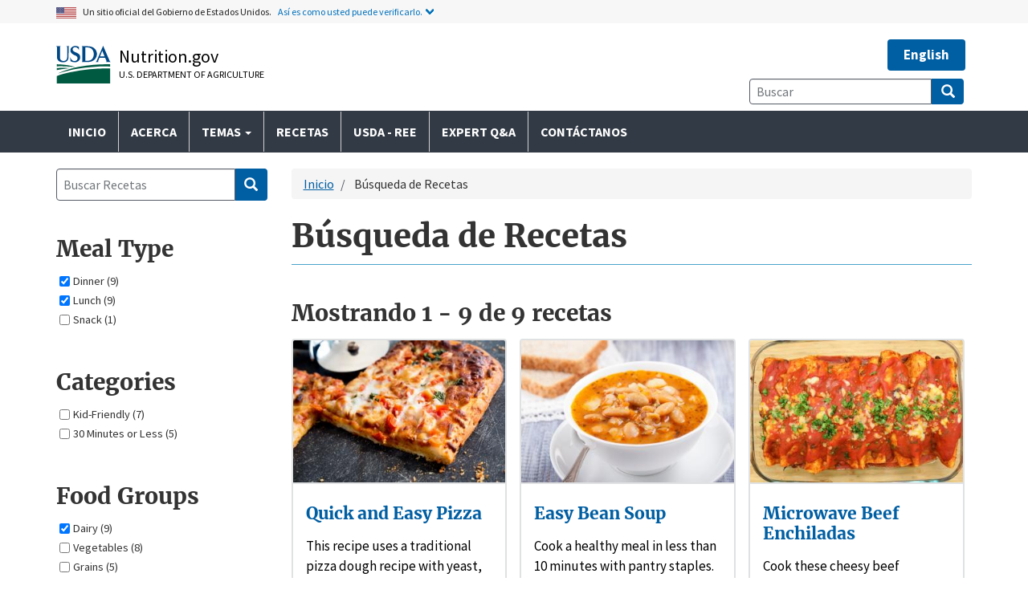

--- FILE ---
content_type: text/html; charset=UTF-8
request_url: https://www.nutrition.gov/es/recipes/search?f%5B0%5D=course%3ADinner&f%5B1%5D=course%3ALunch&f%5B2%5D=food_group%3ADairy&f%5B3%5D=season%3AWinter
body_size: 12686
content:
<!DOCTYPE html>
<html  lang="es" dir="ltr" prefix="content: http://purl.org/rss/1.0/modules/content/  dc: http://purl.org/dc/terms/  foaf: http://xmlns.com/foaf/0.1/  og: http://ogp.me/ns#  rdfs: http://www.w3.org/2000/01/rdf-schema#  schema: http://schema.org/  sioc: http://rdfs.org/sioc/ns#  sioct: http://rdfs.org/sioc/types#  skos: http://www.w3.org/2004/02/skos/core#  xsd: http://www.w3.org/2001/XMLSchema# ">
  <head>
    <meta charset="utf-8" />
<link rel="canonical" href="https://www.nutrition.gov/es/recipes/search" />
<meta name="Generator" content="Drupal 10 (https://www.drupal.org)" />
<meta name="MobileOptimized" content="width" />
<meta name="HandheldFriendly" content="true" />
<meta name="viewport" content="width=device-width, initial-scale=1.0" />
<link rel="icon" href="/themes/custom/bootstrap_nutrition/favicon.ico" type="image/vnd.microsoft.icon" />

    <title>Búsqueda de Recetas | Nutrition.gov</title>
    <link rel="apple-touch-icon-precomposed" href="/themes/custom/drupal-base-theme/images/favicons/favicon-57.png">
    <link rel="apple-touch-icon-precomposed" sizes="72x72" href="/themes/custom/drupal-base-theme/images/favicons/favicon-72.png">
    <link rel="apple-touch-icon-precomposed" sizes="114x114" href="/themes/custom/drupal-base-theme/images/favicons/favicon-114.png">
    <link rel="apple-touch-icon-precomposed" sizes="144x144" href="/themes/custom/drupal-base-theme/images/favicons/favicon-144.png">
    <link rel="stylesheet" media="all" href="/sites/default/files/css/css_tlb4PvNtxvg0ef6a9ENSHkx0dD8_Ha-FeEF-EM6dKVs.css?delta=0&amp;language=es&amp;theme=bootstrap_nutrition&amp;include=eJx9ilEOwjAMQy9UpUdCGfWqQNKiJlvH7RFofCHx8yw_-9oHchnbg5X4xkfCESrt_nVnTS6BKQUXVozI0iSSPz1geWFH2gXT84dkvWyKNLGsfVg-k6AwtKCCYFGn6LX-uRncuf7ub7wAUp1G0g" />
<link rel="stylesheet" media="all" href="/sites/default/files/css/css_0km05AGDeTSeoUzAqQ8jDbb6HUhIXIUHn7_uQK0sk3s.css?delta=1&amp;language=es&amp;theme=bootstrap_nutrition&amp;include=eJx9ilEOwjAMQy9UpUdCGfWqQNKiJlvH7RFofCHx8yw_-9oHchnbg5X4xkfCESrt_nVnTS6BKQUXVozI0iSSPz1geWFH2gXT84dkvWyKNLGsfVg-k6AwtKCCYFGn6LX-uRncuf7ub7wAUp1G0g" />

    <script type="application/json" data-drupal-selector="drupal-settings-json">{"path":{"baseUrl":"\/","pathPrefix":"es\/","currentPath":"recipes\/search","currentPathIsAdmin":false,"isFront":false,"currentLanguage":"es","currentQuery":{"f":["course:Dinner","course:Lunch","food_group:Dairy","season:Winter"]}},"pluralDelimiter":"\u0003","suppressDeprecationErrors":true,"gtag":{"tagId":"G-XNY615WEEL","consentMode":false,"otherIds":["G-ER98FFN75C"],"events":[],"additionalConfigInfo":[]},"ajaxPageState":{"libraries":"[base64]","theme":"bootstrap_nutrition","theme_token":null},"ajaxTrustedUrl":{"\/es\/recipes\/search":true,"https:\/\/search.usa.gov\/search":true},"data":{"extlink":{"extTarget":false,"extTargetAppendNewWindowLabel":"(opens in a new window)","extTargetNoOverride":false,"extNofollow":false,"extTitleNoOverride":false,"extNoreferrer":false,"extFollowNoOverride":false,"extClass":"ext","extLabel":"(link is external)","extImgClass":false,"extSubdomains":false,"extExclude":"","extInclude":"","extCssExclude":".social-link,.usa-button,.important-links,.site-branding__usda","extCssInclude":"","extCssExplicit":"","extAlert":false,"extAlertText":"You are leaving the Nutrition.gov website to go to an external one. We are not responsible for the content on external websites.","extHideIcons":false,"mailtoClass":"mailto","telClass":"","mailtoLabel":"(link sends email)","telLabel":"(link is a phone number)","extUseFontAwesome":false,"extIconPlacement":"append","extPreventOrphan":false,"extFaLinkClasses":"fa fa-external-link","extFaMailtoClasses":"fa fa-envelope-o","extAdditionalLinkClasses":"","extAdditionalMailtoClasses":"","extAdditionalTelClasses":"","extFaTelClasses":"fa fa-phone","whitelistedDomains":[],"extExcludeNoreferrer":""}},"bootstrap":{"forms_has_error_value_toggle":1,"popover_enabled":1,"popover_animation":1,"popover_auto_close":1,"popover_container":"body","popover_content":"","popover_delay":"0","popover_html":0,"popover_placement":"right","popover_selector":"","popover_title":"","popover_trigger":"click","tooltip_enabled":1,"tooltip_animation":1,"tooltip_container":"body","tooltip_delay":"0","tooltip_html":0,"tooltip_placement":"auto left","tooltip_selector":"","tooltip_trigger":"hover"},"facets":{"softLimit":{"recipe_categories":5},"softLimitSettings":{"recipe_categories":{"showLessLabel":"Show less","showMoreLabel":"Show more"}}},"sitewideAlert":{"refreshInterval":15000,"automaticRefresh":false},"user":{"uid":0,"permissionsHash":"792cf0126e111e4aeaa5acb3a9087b888dc8fff7901c292dcde43ba9946b0f73"}}</script>
<script src="/sites/default/files/js/js_dJcpMgTtgY69OexKb2FbW5lNXjooTcgE8EccOAM6r4U.js?scope=header&amp;delta=0&amp;language=es&amp;theme=bootstrap_nutrition&amp;include=[base64]"></script>
<script src="/modules/contrib/google_tag/js/gtag.js?t5ol2i"></script>
<script src="https://dap.digitalgov.gov/Universal-Federated-Analytics-Min.js?agency=USDA&amp;subagency=ARS-NAL" id="_fed_an_ua_tag" async></script>

  </head>
  <body class="path-recipes has-glyphicons">
    <a href="#main-content" class="visually-hidden focusable skip-link">
      Skip to main content
    </a>
    
      <div class="dialog-off-canvas-main-canvas" data-off-canvas-main-canvas>
    <div class="official-website-banner">
  <div class="container">
    
<div class="official-website-banner__message">
    <img src="/themes/custom/drupal-base-theme/images/amflag.jpg" alt="" aria-hidden="true">Un sitio oficial del Gobierno de Estados Unidos.
    <button class="official-website-banner__trigger">Así es como usted puede verificarlo.</button>
</div>
<div class="official-website-banner__content">
    <div class="content-region content-region__first col-sm-6">
    <svg width="40px" height="40px" class="banner-svg" id="dot_gov_icon" data-name="dot gov icon" xmlns="http://www.w3.org/2000/svg" viewBox="0 0 54 54">
        <defs>
            <style>
                .icon-dot-gov-1 {
                    fill: #007faa;
                }

                .icon-dot-gov-2 {
                    fill: none;
                    stroke: #046b99 !important;
                    stroke-miterlimit: 10;
                }
            </style>
        </defs>
        <title>dot gov icon</title>
        <path class="icon-dot-gov-1"
            d="M36.5,20.91v1.36H35.15a0.71,0.71,0,0,1-.73.68H18.23a0.71,0.71,0,0,1-.73-0.68H16.14V20.91l10.18-4.07Zm0,13.57v1.36H16.14V34.48a0.71,0.71,0,0,1,.73-0.68h18.9A0.71,0.71,0,0,1,36.5,34.48ZM21.57,23.62v8.14h1.36V23.62h2.71v8.14H27V23.62h2.71v8.14h1.36V23.62h2.71v8.14h0.63a0.71,0.71,0,0,1,.73.68v0.68H17.5V32.45a0.71,0.71,0,0,1,.73-0.68h0.63V23.62h2.71Z" />
        <circle class="icon-dot-gov-2" cx="27" cy="27.12" r="26" />
    </svg>
    
    <p>
        <strong>Official websites use .gov</strong>
        <br>
        A <strong>.gov</strong> website belongs to an official government organization in the United States.    </p>
    </div>
    <div class="content-region content-region__second col-sm-6">
    <svg width="40px" height="40px" class="banner-svg" id="https_icon" data-name="https icon" xmlns="http://www.w3.org/2000/svg" viewBox="0 0 54 54">
        <defs>
            <style>
                .icon-https-1 {
                    fill: #549500;
                }

                .icon-https-2 {
                    fill: none;
                    stroke: #458600;
                    stroke-miterlimit: 10;
                }
            </style>
        </defs>
        <title>https icon</title>
        <path class="icon-https-1"
            d="M34.72,34.84a1.29,1.29,0,0,1-1.29,1.29H20.57a1.29,1.29,0,0,1-1.29-1.29V27.12a1.29,1.29,0,0,1,1.29-1.29H21V23.26a6,6,0,0,1,12,0v2.57h0.43a1.29,1.29,0,0,1,1.29,1.29v7.72Zm-4.29-9V23.26a3.43,3.43,0,0,0-6.86,0v2.57h6.86Z" />
        <circle class="icon-https-2" cx="27" cy="27.12" r="26" />
    </svg>

    <p>
        <strong>Secure .gov websites use HTTPS</strong>
        <br>
        A <strong>lock</strong> ( <span class="icon-lock"><svg xmlns="http://www.w3.org/2000/svg" width="52" height="64" viewBox="0 0 52 64" class="usa-banner__lock-image" role="img" aria-hidden="true"><path fill="#000000" fill-rule="evenodd" d="M26 0c10.493 0 19 8.507 19 19v9h3a4 4 0 0 1 4 4v28a4 4 0 0 1-4 4H4a4 4 0 0 1-4-4V32a4 4 0 0 1 4-4h3v-9C7 8.507 15.507 0 26 0zm0 8c-5.979 0-10.843 4.77-10.996 10.712L15 19v9h22v-9c0-6.075-4.925-11-11-11z"/></svg></span> ) or <strong>https://</strong> means you&apos;ve safely connected to the .gov website. Share sensitive information only on official, secure websites.    </p>
    </div>
</div>
  </div>
</div>

  <header>
    <div class="container">
      <div class="row">
                  
<div class="col-md-6 site-branding clearfix">
    <svg xmlns="http://www.w3.org/2000/svg" width="68px" viewBox="0 0 147.04 100.58" class="site-branding__usda-logo">
      <defs>
          <style>.usda-logo-1{fill:#004785;}.usda-logo-2{fill:#005941;}</style>
      </defs>
      <g id="Layer_2" data-name="Layer 2">
          <g id="Layer_1-2" data-name="Layer 1">
          <path class="usda-logo-1" d="M33.36,4.09l-.19,25.36c0,10.54-6.26,14.63-14.69,14.63C11.22,44.08,2,40.86,2,29.88V4.09A3.16,3.16,0,0,0,0,1.3H11.9A3.11,3.11,0,0,0,10,4.09v26c0,4.34,1.49,10.48,9.55,10.48,7.38,0,10-4.84,10-11L29.45,4.09A3,3,0,0,0,27.78,1.3H35A3,3,0,0,0,33.36,4.09Z"/>
          <path class="usda-logo-1" d="M50.15,44.08a26.37,26.37,0,0,1-11.9-3l-.31-10.48c1.18,4.4,4.9,10.23,11.35,10.23,6.13,0,8-4.4,8-7.44,0-6-5.39-6.76-11-9.8s-8.19-6.51-8.19-11.22C38.06,4,45.94.62,51.58.62a19.92,19.92,0,0,1,9.36,2.29l.31,9.18c-.87-3.29-4.4-8.25-10.35-8.25-4.72,0-6.58,3.29-6.58,6,0,3.78,2.67,5.2,8.5,7.87S64.6,22.44,64.6,31.06C64.6,38.81,57.78,44.08,50.15,44.08Z"/>
          <path class="usda-logo-1" d="M84.62,43.46H68.69a3.08,3.08,0,0,0,1.61-2.79V4.09A3,3,0,0,0,68.69,1.3H85.18c20.4,0,24.49,14.45,24.49,20.46C109.67,32.55,101.36,43.46,84.62,43.46ZM83.88,4.4c-1.49,0-4.78,0-5.71.13V40.24h5c14,0,17.92-9.43,17.92-18.48C101.05,14.32,96.71,4.4,83.88,4.4Z"/>
          <path class="usda-logo-1" d="M133.77,43.46c1.62-.87,1.93-1.73,1.49-3-.18-.62-1.8-4.4-3.53-8.61H116.54a89.58,89.58,0,0,0-3.47,8.55c-.56,1.49-.25,2.36,1.42,3.1h-8.55a7.38,7.38,0,0,0,2.91-3C110,38.07,126.33,0,126.33,0s16.5,38.07,17.61,40.42a5.45,5.45,0,0,0,3.1,3ZM124,13.39s-4.22,10.54-6.2,15.19H130.3C127.39,21.7,124,13.39,124,13.39Z"/>
          <path class="usda-logo-2" d="M145.18,49.42S55,47.18,1.52,75.65c0,0,56.63-22.39,143.66-20.15Z"/>
          <path class="usda-logo-2" d="M1.52,49.42s30.4.32,49.27,7.36c0,0-38.71-3.2-49.27-1.6Z"/>
          <path class="usda-logo-2" d="M1.52,59.34s21.76-1,34.88.32c0,0-31.68,3.84-34.88,5.44Z"/>
          <path class="usda-logo-2" d="M130.23,60.32h-.47C103.53,60.83,48.51,64,1.54,80.59v20l143.66,0V60.32S139.62,60.15,130.23,60.32Z"/>
          </g>
      </g>
    </svg>
    <div class="site-branding__text">
                <div class="site-branding__site-name"><a href="/es" title="Inicio" rel="home">Nutrition.gov</a></div>
                <div class="site-branding__usda"><a href="https://www.usda.gov">U.S. Department of Agriculture</a></div>
    </div>
</div>
        
                              <div class="col-md-6">
                <div class="region region-header">
    <section class="language-switcher-language-url block block-language block-language-blocklanguage-interface clearfix" id="block-bootstrap-nutrition-languageswitcher" role="navigation">
  
    

      <ul class="links"><li data-drupal-link-query="{&quot;f&quot;:[&quot;course:Dinner&quot;,&quot;course:Lunch&quot;,&quot;food_group:Dairy&quot;,&quot;season:Winter&quot;]}" data-drupal-link-system-path="recipes/search" class="_ is-active" aria-current="page"><a href="/recipes/search?f%5B0%5D=course%3ADinner&amp;f%5B1%5D=course%3ALunch&amp;f%5B2%5D=food_group%3ADairy&amp;f%5B3%5D=season%3AWinter" class="language-link usa-button" hreflang="en" data-drupal-link-query="{&quot;f&quot;:[&quot;course:Dinner&quot;,&quot;course:Lunch&quot;,&quot;food_group:Dairy&quot;,&quot;season:Winter&quot;]}" data-drupal-link-system-path="recipes/search">English</a></li></ul>
  </section>

<section id="block-webform" class="block block-webform block-webform-block clearfix">
  
    

      <form class="webform-submission-form webform-submission-add-form webform-submission-usasearch-form webform-submission-usasearch-add-form nal-search-form js-webform-details-toggle webform-details-toggle" data-drupal-selector="webform-submission-usasearch-add-form" action="https://search.usa.gov/search" method="get" id="webform-submission-usasearch-add-form" accept-charset="UTF-8">
  
  <div class="form-item js-form-item form-type-textfield js-form-type-textfield form-item-query js-form-item-query form-no-label form-group">
      
  <label for="edit-query" class="control-label sr-only">Términos de Búsqueda</label>
  
  
  <input data-drupal-selector="edit-query" class="form-text form-control" type="text" id="edit-query" name="query" size="40" maxlength="255" placeholder="Buscar" />

  
  
  </div>
<input data-drupal-selector="edit-affiliate" type="hidden" name="affiliate" value="nutrition.gov" /><div data-drupal-selector="edit-actions" class="form-actions webform-actions form-group js-form-wrapper form-wrapper" id="edit-actions--TqJdX7eFCLU"><button class="webform-button--submit button button--primary js-form-submit form-submit btn-primary btn icon-before" data-drupal-selector="edit-actions-submit" type="submit" id="edit-actions-submit" name="op" value="Buscar"><span class="icon glyphicon glyphicon-search" aria-hidden="true"></span><span class="button-text">Buscar</span></button>
</div>


  
</form>

  </section>


  </div>

            </div>
                        </div>
    </div>

                              <div class="navbar navbar-default" id="navbar">
          <div class="container">
            <div class="navbar-header">
              
                                            <button type="button" class="navbar-toggle" data-toggle="collapse" data-target="#navbar-collapse">menu
                </button>
                          </div>

                                      <div id="navbar-collapse" class="navbar-collapse collapse">
                  <div class="region region-navigation-collapsible">
    <nav aria-labelledby="block-mainmenu-menu" id="block-mainmenu">
            <h2 class="sr-only" id="block-mainmenu-menu">Main menu</h2>

      
      <ul class="menu menu--main nav navbar-nav">
    <li class="first"><a href="/" data-drupal-link-system-path="&lt;front&gt;">Inicio</a></li><li><a href="/about-us" data-drupal-link-system-path="node/2945">Acerca</a></li><li class="expanded dropdown"><button class="navbar-text dropdown-toggle" data-toggle="dropdown" aria-haspopup="menu" aria-expanded="false">Temas <span class="caret"></span></button><ul class="dropdown-menu"><li class="first"><a href="/topics/ascend-better-health" data-drupal-link-system-path="node/3927">ASCEND</a></li><li class="expanded dropdown"><a href="/topics/basic-nutrition" data-drupal-link-system-path="node/3183">Nutrición básica</a><ul class="dropdown-menu"><li class="first"><a href="/topics/basic-nutrition/eating-exercise-and-sports" data-drupal-link-system-path="node/3192">Comer Para Hacer Ejercicio y Deporte</a></li><li><a href="/topics/basic-nutrition/eating-vegetarian" data-drupal-link-system-path="node/3195">Consumir Comida Vegetariana</a></li><li><a href="/topics/basic-nutrition/healthy-eating" data-drupal-link-system-path="node/3178">Comida saludable</a></li><li class="expanded dropdown"><a href="/topics/basic-nutrition/online-tools" data-drupal-link-system-path="node/3222">Herramientas en línea</a><ul class="dropdown-menu"><li class="first last"><a href="/topics/basic-nutrition/online-tools/food-and-nutrition-apps-and-blogs" data-drupal-link-system-path="node/3181">Aplicaciones y blogs sobre alimentos y nutrición</a></li></ul></li><li><a href="/topics/basic-nutrition/printable-materials-and-handouts" data-drupal-link-system-path="node/3228">Folletos y listas de materiales para imprimir</a></li><li class="last"><a href="/topics/basic-nutrition/water-hydration-and-health" data-drupal-link-system-path="node/3436">Water, Hydration, and Health</a></li></ul></li><li class="expanded dropdown"><a href="/topics/diet-and-health-conditions" data-drupal-link-system-path="node/3198">Dieta y condiciones de salud</a><ul class="dropdown-menu"><li class="first"><a href="/topics/diet-and-health-conditions/dementia-and-alzheimers" data-drupal-link-system-path="node/3734">Dementia and Alzheimer&#039;s</a></li><li><a href="/topics/diet-and-health-conditions/aidshiv" data-drupal-link-system-path="node/3176">VIH/SIDA</a></li><li><a href="/topics/diet-and-health-conditions/cancer" data-drupal-link-system-path="node/3187">Cáncer</a></li><li><a href="/topics/diet-and-health-conditions/diabetes" data-drupal-link-system-path="node/3197">Diabetes</a></li><li><a href="/topics/diet-and-health-conditions/digestive-disorders" data-drupal-link-system-path="node/3201">Trastornos digestivos</a></li><li><a href="/topics/diet-and-health-conditions/eating-disorders" data-drupal-link-system-path="node/3202">Trastornos alimentarios</a></li><li><a href="/topics/diet-and-health-conditions/food-allergies-and-intolerances" data-drupal-link-system-path="node/3177">Alergias e intolerancias alimentarias</a></li><li><a href="/topics/diet-and-health-conditions/heart-health" data-drupal-link-system-path="node/3220">Salud del corazón</a></li><li><a href="/topics/diet-and-health-conditions/high-blood-pressure" data-drupal-link-system-path="node/3223">Presión arterial alta (hipertensión)</a></li><li><a href="/topics/diet-and-health-conditions/kidney-disease" data-drupal-link-system-path="node/3206">Enfermedad del riñón</a></li><li><a href="/topics/diet-and-health-conditions/osteoporosis" data-drupal-link-system-path="node/3233">Osteoporosis</a></li><li class="last"><a href="/topics/diet-and-health-conditions/overweight-and-obesity" data-drupal-link-system-path="node/3234">Sobrepeso y obesidad</a></li></ul></li><li class="expanded dropdown"><a href="/topics/dietary-supplements" data-drupal-link-system-path="node/3199">Suplementos alimentarios</a><ul class="dropdown-menu"><li class="first"><a href="/topics/dietary-supplements/dietary-supplements-athletes" data-drupal-link-system-path="node/3200">Suplementos alimentarios para atletas</a></li><li><a href="/topics/dietary-supplements/herbal-supplements" data-drupal-link-system-path="node/3221">Suplementos de hierbas</a></li><li><a href="/topics/dietary-supplements/safety-and-health-claims" data-drupal-link-system-path="node/3239">Reivindicaciones de seguridad y salud</a></li><li class="last"><a href="/topics/dietary-supplements/vitamin-and-mineral-supplements" data-drupal-link-system-path="node/3241">Vitaminas y suplementos minerales</a></li></ul></li><li class="expanded dropdown"><a href="/topics/exercise-and-fitness" data-drupal-link-system-path="node/3746">Ejercicio y aptitud física</a><ul class="dropdown-menu"><li class="first"><a href="/topics/exercise-and-fitness/exercise-examples-and-videos" data-drupal-link-system-path="node/3276">Exercise Examples and Videos</a></li><li class="last"><a href="/topics/exercise-and-fitness/tools-getting-and-staying-active" data-drupal-link-system-path="node/3281">Tools for Getting and Staying Active</a></li></ul></li><li class="expanded dropdown"><a href="/topics/food-safety" data-drupal-link-system-path="node/3447">Salubridad Alimentaria</a><ul class="dropdown-menu"><li class="first"><a href="/topics/food-safety/food-poisoning" data-drupal-link-system-path="node/3450">Food Poisoning</a></li><li><a href="/topics/food-safety/food-safety-go" data-drupal-link-system-path="node/3449">Food Safety On the Go</a></li><li><a href="/topics/food-safety/safe-food-preparation" data-drupal-link-system-path="node/3451">Safe Food Preparation</a></li><li class="last"><a href="/topics/food-safety/safe-food-storage" data-drupal-link-system-path="node/3180">Almacenamiento y conservación de alimentos</a></li></ul></li><li class="expanded dropdown"><a href="/topics/food-security-and-access" data-drupal-link-system-path="node/3864">Food Security and Access</a><ul class="dropdown-menu"><li class="first"><a href="/topics/food-security-and-access/food-assistance-programs" data-drupal-link-system-path="node/3213">Programas de asistencia de alimentos</a></li><li class="last"><a href="/topics/food-security-and-access/nutrition-budget" data-drupal-link-system-path="node/3873">Nutrition on a Budget</a></li></ul></li><li class="expanded dropdown"><a href="/topics/healthy-living-and-weight" data-drupal-link-system-path="node/3219">Vida y peso saludables</a><ul class="dropdown-menu"><li class="first"><a href="/topics/healthy-living-and-weight/body-image" data-drupal-link-system-path="node/3185">Imagen corporal</a></li><li class="expanded dropdown"><a href="/topics/healthy-living-and-weight/strategies-success" data-drupal-link-system-path="node/3207">Estrategias para el Éxito</a><ul class="dropdown-menu"><li class="first last"><a href="/topics/healthy-living-and-weight/strategies-success/interested-losing-weight" data-drupal-link-system-path="node/3226">¿Tienes interés en perder peso?</a></li></ul></li><li><a href="/topics/healthy-living-and-weight/weight-management-youth" data-drupal-link-system-path="node/3218">Gestión del peso para los jóvenes</a></li><li class="last"><a href="/topics/healthy-living-and-weight/what-you-should-know-about-popular-diets" data-drupal-link-system-path="node/3237">Lo que deberías saber acerca de las dietas populares</a></li></ul></li><li class="expanded dropdown"><a href="/topics/nutrition-life-stage" data-drupal-link-system-path="node/3182">Nutrición por grupo de edad</a><ul class="dropdown-menu"><li class="first"><a href="/topics/nutrition-life-stage/infants" data-drupal-link-system-path="node/3184">Bebés</a></li><li><a href="/topics/nutrition-life-stage/toddlers" data-drupal-link-system-path="node/3231">Niños pequeños</a></li><li class="expanded dropdown"><a href="/topics/nutrition-life-stage/children" data-drupal-link-system-path="node/3244">Niños</a><ul class="dropdown-menu"><li class="first"><a href="/topics/nutrition-life-stage/children/food-and-nutrition" data-drupal-link-system-path="node/3179">Alimentación y nutrición</a></li><li><a href="/topics/nutrition-life-stage/children/kids-corner" data-drupal-link-system-path="node/3203">Rincón de los niños</a></li><li class="last"><a href="/topics/nutrition-life-stage/children/kids-kitchen" data-drupal-link-system-path="node/3227">Niños en la cocina</a></li></ul></li><li class="expanded dropdown"><a href="/topics/nutrition-life-stage/teens" data-drupal-link-system-path="node/3174">Adolescentes</a><ul class="dropdown-menu"><li class="first"><a href="/topics/nutrition-age/teens/tweens-and-teens" data-drupal-link-system-path="node/3217">Para preadolescentes y adolescentes</a></li><li class="last"><a href="/topics/nutrition-life-stage/teens/parents-caregivers-and-teachers" data-drupal-link-system-path="node/3216">Para padres, cuidadores y profesores</a></li></ul></li><li class="expanded dropdown"><a href="/topics/nutrition-life-stage/adults" data-drupal-link-system-path="node/3424">Adultos</a><ul class="dropdown-menu"><li class="first"><a href="/topics/nutrition-life-stage/adults/men" data-drupal-link-system-path="node/3224">Hombres</a></li><li class="last"><a href="/topics/nutrition-life-stage/adults/women" data-drupal-link-system-path="node/3229">Mujeres</a></li></ul></li><li><a href="/topics/nutrition-life-stage/older-adults" data-drupal-link-system-path="node/3175">Adultos Mayores</a></li><li><a href="/topics/nutrition-life-stage/pregnancy" data-drupal-link-system-path="node/3204">Embarazo</a></li><li class="last"><a href="/topics/nutrition-life-stage/breastfeeding" data-drupal-link-system-path="node/3186">Lactancia materna</a></li></ul></li><li class="expanded dropdown"><a href="/topics/shopping-cooking-and-meal-planning" data-drupal-link-system-path="node/3194">Comprando, cocinando y planeando las comidas</a><ul class="dropdown-menu"><li class="first"><a href="/topics/shopping-cooking-and-meal-planning/emergency-food-supplies" data-drupal-link-system-path="node/3205">Suministro de alimentos durante emergencias</a></li><li><a href="/topics/shopping-cooking-and-meal-planning/farmers-markets" data-drupal-link-system-path="node/3209">Mercado de agricultores</a></li><li><a href="/topics/shopping-cooking-and-meal-planning/food-labels" data-drupal-link-system-path="node/3208">Etiquetas de información nutricional</a></li><li><a href="/topics/shopping-cooking-and-meal-planning/food-shopping-and-meal-planning" data-drupal-link-system-path="node/3193">Compra de alimentos y planificación de las comidas</a></li><li><a href="/topics/shopping-cooking-and-meal-planning/meal-prep-and-cooking-tips" data-drupal-link-system-path="node/3215">Consejos para preparar y cocinar comidas</a></li><li><a href="/topics/shopping-cooking-and-meal-planning/recipe-collection" data-drupal-link-system-path="node/3238">Compilación de recetas</a></li><li class="last"><a href="/topics/shopping-cooking-and-meal-planning/sustainable-eating" data-drupal-link-system-path="node/3751">Sustainable Eating</a></li></ul></li><li class="expanded dropdown"><a href="/topics/whats-food" data-drupal-link-system-path="node/3196">¿Que hay en los alimentos?</a><ul class="dropdown-menu"><li class="first"><a href="/topics/whats-food/carbohydrates" data-drupal-link-system-path="node/3188">Carbohidratos</a></li><li><a href="/topics/whats-food/fats" data-drupal-link-system-path="node/3210">Grasas</a></li><li><a href="/topics/whats-food/fiber" data-drupal-link-system-path="node/3211">Fibra</a></li><li><a href="/topics/whats-food/food-additives-and-compounds" data-drupal-link-system-path="node/3173">Aditivos alimenticios</a></li><li><a href="/topics/whats-food/phytonutrients" data-drupal-link-system-path="node/3212">Fitonutrientes</a></li><li><a href="/topics/whats-food/proteins" data-drupal-link-system-path="node/3236">Proteínas</a></li><li><a href="/topics/whats-food/salt-and-sodium" data-drupal-link-system-path="node/3240">Sal y sodio</a></li><li class="last"><a href="/topics/whats-food/vitamins-and-minerals" data-drupal-link-system-path="node/3242">Vitaminas y minerales</a></li></ul></li><li class="last"><a href="/topics" data-drupal-link-system-path="node/2941">All Topics</a></li></ul></li><li><a href="/recipes" data-drupal-link-system-path="node/3423">Recetas</a></li><li><a href="/usda-ree" data-drupal-link-system-path="node/3132">USDA - REE</a></li><li><a href="/expert-q-a" data-drupal-link-system-path="node/3750">Expert Q&amp;A</a></li><li class="last"><a href="/contact-us" data-drupal-link-system-path="node/3007">Contáctanos</a></li>    </ul>
  

  </nav>

  </div>

              </div>
                      </div>
        </div>
            </header>

  <div class="main-container container js-quickedit-main-content">
    <div class="row">

                  <section class="col-sm-9 col-sm-push-3">

                                      <div class="highlighted">  <div class="region region-highlighted">
    <section id="block-sitewidealert" class="block block-sitewide-alert-block clearfix">
  
    

      <div data-sitewide-alert></div>
  </section>


  </div>
</div>
                  
                                      
                  
                          <main id="main-content">
              <div class="region region-content">
    <div data-drupal-messages-fallback class="hidden"></div>    <ol class="breadcrumb">
          <li >
                  <a href="/es">Inicio</a>
              </li>
          <li >
                  Búsqueda de Recetas
              </li>
      </ol>

    <h1 class="page-header">Búsqueda de Recetas</h1>

  <div class="views-element-container form-group"><div class="view view-recipe-search view-id-recipe_search view-display-id-search_page js-view-dom-id-da640289526e4e455f36af571dcf2fd6870bee8d74d16b899d2a1895152c45ee">
  
    
      <div class="view-header">
      <h2>Mostrando 1 - 9 de 9 recetas</h2>
    </div>
      
      <div class="view-content">
      <div>
  
  <ul class="usa-card-group">

          <li class="usa-card"><div lang="en" about="/recipes/quick-and-easy-pizza" class="recipe is-promoted card usa-card__container clearfix">
  <div class="usa-card__header">
    
    <h3 class="usa-card__heading">
      <a href="/recipes/quick-and-easy-pizza" rel="bookmark">
<span>Quick and Easy Pizza</span>
</a>
    </h3>
    
  </div>  
  <div class="usa-card__media">
    <div class="usa-card__img">
      
            <div class="field field--name-recipe-image field--type-image field--label-hidden field--item">  <img loading="lazy" src="/sites/default/files/styles/card/public/recipe_images/Pizza.jpeg?h=4554af28&amp;itok=i7vF9q_n" width="330" height="220" alt="" typeof="foaf:Image" class="img-responsive" />


</div>
      
    </div>
  </div>
  <div class="usa-card__body">
    
            <div class="field field--name-recipe-description field--type-text-with-summary field--label-hidden field--item"><p><span>This recipe uses a traditional pizza dough recipe with yeast, but only needs 15 minutes for the dough to rise. Once you try this fresh, homemade pizza, you might never go back to frozen or delivery!</span></p>
</div>
      
  <div class="field field--name-recipe-category field--type-entity-reference field--label-above">
    <span class="field--label">Category:</span>
          <span class="field--items">
              <span class="field--item">Kid-Friendly</span>              </span>
      </div>

  <div class="field field--name-recipe-food-group field--type-list-string field--label-above">
    <span class="field--label">Food group:</span>
          <span class="field--items">
              <span class="field--item">Vegetables</span>,           <span class="field--item">Dairy</span>,           <span class="field--item">Grains</span>              </span>
      </div>

  </div>
</div>
</li>
          <li class="usa-card"><div lang="en" about="/recipes/easy-bean-soup" class="recipe is-promoted card usa-card__container clearfix">
  <div class="usa-card__header">
    
    <h3 class="usa-card__heading">
      <a href="/recipes/easy-bean-soup" rel="bookmark">
<span>Easy Bean Soup</span>
</a>
    </h3>
    
  </div>  
  <div class="usa-card__media">
    <div class="usa-card__img">
      
            <div class="field field--name-recipe-image field--type-image field--label-hidden field--item">  <img loading="lazy" src="/sites/default/files/styles/card/public/recipe_images/Bean%20Soup.jpeg?h=707d5502&amp;itok=bnnaZHj8" width="330" height="220" alt="" typeof="foaf:Image" class="img-responsive" />


</div>
      
    </div>
  </div>
  <div class="usa-card__body">
    
            <div class="field field--name-recipe-description field--type-text-with-summary field--label-hidden field--item"><p>Cook a healthy meal in less than 10 minutes with pantry staples.&nbsp;</p>
</div>
      
  <div class="field field--name-recipe-category field--type-entity-reference field--label-above">
    <span class="field--label">Category:</span>
          <span class="field--items">
              <span class="field--item">30 Minutes or Less</span>,           <span class="field--item">Kid-Friendly</span>              </span>
      </div>

  <div class="field field--name-recipe-food-group field--type-list-string field--label-above">
    <span class="field--label">Food group:</span>
          <span class="field--items">
              <span class="field--item">Vegetables</span>,           <span class="field--item">Protein</span>,           <span class="field--item">Dairy</span>              </span>
      </div>

  <div class="field field--name-recipe-cuisine field--type-entity-reference field--label-above">
    <span class="field--label">Cuisine:</span>
          <span class="field--items">
              <span class="field--item">Vegetarian</span>              </span>
      </div>

  </div>
</div>
</li>
          <li class="usa-card"><div lang="en" about="/recipes/microwave-beef-enchiladas" class="recipe is-promoted card usa-card__container clearfix">
  <div class="usa-card__header">
    
    <h3 class="usa-card__heading">
      <a href="/recipes/microwave-beef-enchiladas" rel="bookmark">
<span>Microwave Beef Enchiladas</span>
</a>
    </h3>
    
  </div>  
  <div class="usa-card__media">
    <div class="usa-card__img">
      
            <div class="field field--name-recipe-image field--type-image field--label-hidden field--item">  <img loading="lazy" src="/sites/default/files/styles/card/public/recipe_images/Enchiladas.jpeg?h=bac0e8dd&amp;itok=EoD6BW-K" width="330" height="220" alt="" typeof="foaf:Image" class="img-responsive" />


</div>
      
    </div>
  </div>
  <div class="usa-card__body">
    
            <div class="field field--name-recipe-description field--type-text-with-summary field--label-hidden field--item"><p>Cook these cheesy beef enchiladas entirely in your microwave in less than 30 minutes.&nbsp;</p>
</div>
      
  <div class="field field--name-recipe-category field--type-entity-reference field--label-above">
    <span class="field--label">Category:</span>
          <span class="field--items">
              <span class="field--item">30 Minutes or Less</span>,           <span class="field--item">Kid-Friendly</span>              </span>
      </div>

  <div class="field field--name-recipe-food-group field--type-list-string field--label-above">
    <span class="field--label">Food group:</span>
          <span class="field--items">
              <span class="field--item">Protein</span>,           <span class="field--item">Dairy</span>,           <span class="field--item">Grains</span>              </span>
      </div>

  </div>
</div>
</li>
          <li class="usa-card"><div lang="en" about="/recipes/leftovers-broccoli-potato-soup" class="recipe is-promoted card usa-card__container clearfix">
  <div class="usa-card__header">
    
    <h3 class="usa-card__heading">
      <a href="/recipes/leftovers-broccoli-potato-soup" rel="bookmark">
<span>&#039;Leftovers&#039; Broccoli Potato Soup</span>
</a>
    </h3>
    
  </div>  
  <div class="usa-card__media">
    <div class="usa-card__img">
      
            <div class="field field--name-recipe-image field--type-image field--label-hidden field--item">  <img loading="lazy" src="/sites/default/files/styles/card/public/recipe_images/Broccoli%20Soup.jpeg?h=f2fcf546&amp;itok=tTrJVWee" width="330" height="220" alt="" typeof="foaf:Image" class="img-responsive" />


</div>
      
    </div>
  </div>
  <div class="usa-card__body">
    
            <div class="field field--name-recipe-description field--type-text-with-summary field--label-hidden field--item"><p><span>A tasty and made-from-scratch soup that comes together quickly with the help of leftover mashed potatoes.&nbsp;</span></p>
</div>
      
  <div class="field field--name-recipe-category field--type-entity-reference field--label-above">
    <span class="field--label">Category:</span>
          <span class="field--items">
              <span class="field--item">30 Minutes or Less</span>,           <span class="field--item">Kid-Friendly</span>              </span>
      </div>

  <div class="field field--name-recipe-food-group field--type-list-string field--label-above">
    <span class="field--label">Food group:</span>
          <span class="field--items">
              <span class="field--item">Vegetables</span>,           <span class="field--item">Dairy</span>              </span>
      </div>

  <div class="field field--name-recipe-cuisine field--type-entity-reference field--label-above">
    <span class="field--label">Cuisine:</span>
          <span class="field--items">
              <span class="field--item">Vegetarian</span>              </span>
      </div>

  </div>
</div>
</li>
          <li class="usa-card"><div lang="en" about="/recipes/grilled-mushroom-burger-white-bean-puree" class="recipe is-promoted card usa-card__container clearfix">
  <div class="usa-card__header">
    
    <h3 class="usa-card__heading">
      <a href="/recipes/grilled-mushroom-burger-white-bean-puree" rel="bookmark">
<span>Grilled Mushroom Burger with White-Bean Puree</span>
</a>
    </h3>
    
  </div>  
  <div class="usa-card__media">
    <div class="usa-card__img">
      
            <div class="field field--name-recipe-image field--type-image field--label-hidden field--item">  <img loading="lazy" src="/sites/default/files/styles/card/public/recipe_images/Mushroom%20Burger%20Final.png?h=3853b76c&amp;itok=oIiAfXjw" width="330" height="220" alt="" typeof="foaf:Image" class="img-responsive" />


</div>
      
    </div>
  </div>
  <div class="usa-card__body">
    
            <div class="field field--name-recipe-description field--type-text-with-summary field--label-hidden field--item"><p>The whole family will enjoy these home-made mushroom burgers any night of the week.&nbsp;</p>
</div>
      
  <div class="field field--name-recipe-food-group field--type-list-string field--label-above">
    <span class="field--label">Food group:</span>
          <span class="field--items">
              <span class="field--item">Vegetables</span>,           <span class="field--item">Protein</span>,           <span class="field--item">Dairy</span>,           <span class="field--item">Grains</span>              </span>
      </div>

  </div>
</div>
</li>
          <li class="usa-card"><div lang="en" about="/recipes/empanadas-verdes" class="recipe is-promoted card usa-card__container clearfix">
  <div class="usa-card__header">
    
    <h3 class="usa-card__heading">
      <a href="/recipes/empanadas-verdes" rel="bookmark">
<span>Empanadas Verdes</span>
</a>
    </h3>
    
  </div>  
  <div class="usa-card__media">
    <div class="usa-card__img">
      
            <div class="field field--name-recipe-image field--type-image field--label-hidden field--item">  <img loading="lazy" src="/sites/default/files/styles/card/public/recipe_images/Empanada.jpeg?h=7411a672&amp;itok=VugRsvtz" width="330" height="220" alt="" typeof="foaf:Image" class="img-responsive" />


</div>
      
    </div>
  </div>
  <div class="usa-card__body">
    
            <div class="field field--name-recipe-description field--type-text-with-summary field--label-hidden field--item"><p>Tiny pies filled with mashed plantains and cheese.</p>
</div>
      
  <div class="field field--name-recipe-food-group field--type-list-string field--label-above">
    <span class="field--label">Food group:</span>
          <span class="field--items">
              <span class="field--item">Vegetables</span>,           <span class="field--item">Dairy</span>,           <span class="field--item">Grains</span>              </span>
      </div>

  </div>
</div>
</li>
          <li class="usa-card"><div lang="en" about="/recipes/parmesan-peas" class="recipe is-promoted card usa-card__container clearfix">
  <div class="usa-card__header">
    
    <h3 class="usa-card__heading">
      <a href="/recipes/parmesan-peas" rel="bookmark">
<span>Parmesan Peas</span>
</a>
    </h3>
    
  </div>  
  <div class="usa-card__media">
    <div class="usa-card__img">
      
            <div class="field field--name-recipe-image field--type-image field--label-hidden field--item">  <img loading="lazy" src="/sites/default/files/styles/card/public/recipe_images/Green%20Peas%20Final.jpeg?h=a1e8563a&amp;itok=FS80K7Qt" width="330" height="220" alt="" typeof="foaf:Image" class="img-responsive" />


</div>
      
    </div>
  </div>
  <div class="usa-card__body">
    
            <div class="field field--name-recipe-description field--type-text-with-summary field--label-hidden field--item"><p>Give (these) peas a chance! Try varying this recipe by using other types of cheese or adding different seasonings.</p>
</div>
      
  <div class="field field--name-recipe-category field--type-entity-reference field--label-above">
    <span class="field--label">Category:</span>
          <span class="field--items">
              <span class="field--item">30 Minutes or Less</span>,           <span class="field--item">Kid-Friendly</span>              </span>
      </div>

  <div class="field field--name-recipe-food-group field--type-list-string field--label-above">
    <span class="field--label">Food group:</span>
          <span class="field--items">
              <span class="field--item">Vegetables</span>,           <span class="field--item">Dairy</span>              </span>
      </div>

  </div>
</div>
</li>
          <li class="usa-card"><div lang="en" about="/recipes/easy-mix-pizza" class="recipe is-promoted card usa-card__container clearfix">
  <div class="usa-card__header">
    
    <h3 class="usa-card__heading">
      <a href="/recipes/easy-mix-pizza" rel="bookmark">
<span>Easy-As-A-Mix Pizza</span>
</a>
    </h3>
    
  </div>  
  <div class="usa-card__media">
    <div class="usa-card__img">
      
            <div class="field field--name-recipe-image field--type-image field--label-hidden field--item">  <img loading="lazy" src="/sites/default/files/styles/card/public/recipe_images/Cheese%20Pizza%20Recipe.jpeg?h=790be497&amp;itok=pJU6U1dR" width="330" height="220" alt="" typeof="foaf:Image" class="img-responsive" />


</div>
      
    </div>
  </div>
  <div class="usa-card__body">
    
            <div class="field field--name-recipe-description field--type-text-with-summary field--label-hidden field--item"><p>Making pizza at home has never been easier! Add veggie sticks and fruit for dessert for a great weeknight dinner. Use toppings such as pepperonis, bell peppers, or olives to make fun designs on your pizza.&nbsp;</p>
</div>
      
  <div class="field field--name-recipe-category field--type-entity-reference field--label-above">
    <span class="field--label">Category:</span>
          <span class="field--items">
              <span class="field--item">Kid-Friendly</span>              </span>
      </div>

  <div class="field field--name-recipe-food-group field--type-list-string field--label-above">
    <span class="field--label">Food group:</span>
          <span class="field--items">
              <span class="field--item">Vegetables</span>,           <span class="field--item">Dairy</span>              </span>
      </div>

  </div>
</div>
</li>
          <li class="usa-card"><div lang="en" about="/recipes/turkey-quesadilla" class="recipe is-promoted card usa-card__container clearfix">
  <div class="usa-card__header">
    
    <h3 class="usa-card__heading">
      <a href="/recipes/turkey-quesadilla" rel="bookmark">
<span>Turkey Quesadilla</span>
</a>
    </h3>
    
  </div>  
  <div class="usa-card__media">
    <div class="usa-card__img">
      
            <div class="field field--name-recipe-image field--type-image field--label-hidden field--item">  <img loading="lazy" src="/sites/default/files/styles/card/public/recipe_images/Turkey%20Quesadilla%20-%20iStock%20compressed.jpg?h=5bf672e5&amp;itok=gTH5Lmvq" width="330" height="220" alt="" typeof="foaf:Image" class="img-responsive" />


</div>
      
    </div>
  </div>
  <div class="usa-card__body">
    
            <div class="field field--name-recipe-description field--type-text-with-summary field--label-hidden field--item"><p>Stuff this cheesy quesadilla with your favorite vegetables.</p>
</div>
      
  <div class="field field--name-recipe-category field--type-entity-reference field--label-above">
    <span class="field--label">Category:</span>
          <span class="field--items">
              <span class="field--item">30 Minutes or Less</span>,           <span class="field--item">Kid-Friendly</span>              </span>
      </div>

  <div class="field field--name-recipe-food-group field--type-list-string field--label-above">
    <span class="field--label">Food group:</span>
          <span class="field--items">
              <span class="field--item">Vegetables</span>,           <span class="field--item">Protein</span>,           <span class="field--item">Dairy</span>,           <span class="field--item">Grains</span>              </span>
      </div>

  </div>
</div>
</li>
    
  </ul>

</div>

    </div>
  
      
          </div>
</div>


  </div>

          </main>
              </section>

                              <aside class="col-sm-3 col-sm-pull-9">
              <div class="region region-sidebar-first">
    <section class="views-exposed-form block block-views block-views-exposed-filter-blockrecipe-search-search-page clearfix" data-drupal-selector="views-exposed-form-recipe-search-search-page" id="block-exposedformrecipe-searchsearch-page-2">
  
    

      <form action="/es/recipes/search" method="get" id="views-exposed-form-recipe-search-search-page" accept-charset="UTF-8">
  <div class="form--inline form-inline clearfix">
  <div class="form-item js-form-item form-type-textfield js-form-type-textfield form-item-keyword js-form-item-keyword form-group">
      
  <label for="edit-keyword--2" class="control-label">Buscar Recetas</label>
  
  
  <input placeholder="Buscar Recetas" data-drupal-selector="edit-keyword" class="form-text form-control" type="text" id="edit-keyword--2" name="keyword" size="30" maxlength="128" />

  
  
  </div>
<div data-drupal-selector="edit-actions" class="form-actions form-group js-form-wrapper form-wrapper" id="edit-actions--pv7f5eIY9Ic"><button data-drupal-selector="edit-submit-recipe-search-2" class="button js-form-submit form-submit btn-primary btn icon-before" type="submit" id="edit-submit-recipe-search--2" value="Buscar"><span class="icon glyphicon glyphicon-search" aria-hidden="true"></span><span class="button-text">Buscar</span></button></div>

</div>

</form>

  </section>

<section class="facet-active block-facet--checkbox block block-facets block-facet-blockcourse clearfix" id="block-course">
  
      <h2 class="block-title">Meal Type</h2>
    

      <div class="facets-widget-checkbox">
      <ul data-drupal-facet-id="course" data-drupal-facet-alias="course" class="facet-active js-facets-checkbox-links item-list__checkbox"><li class="facet-item"><a href="/es/recipes/search?f%5B0%5D=course%3ALunch&amp;f%5B1%5D=food_group%3ADairy&amp;f%5B2%5D=season%3AWinter" rel="nofollow" class="is-active" data-drupal-facet-item-id="course-dinner" data-drupal-facet-item-value="Dinner" data-drupal-facet-item-count="9">  <span class="facet-item__status js-facet-deactivate">(-)</span>
<span class="facet-item__value">Dinner</span>
  <span class="facet-item__count">(9)</span>
</a></li><li class="facet-item"><a href="/es/recipes/search?f%5B0%5D=course%3ADinner&amp;f%5B1%5D=food_group%3ADairy&amp;f%5B2%5D=season%3AWinter" rel="nofollow" class="is-active" data-drupal-facet-item-id="course-lunch" data-drupal-facet-item-value="Lunch" data-drupal-facet-item-count="9">  <span class="facet-item__status js-facet-deactivate">(-)</span>
<span class="facet-item__value">Lunch</span>
  <span class="facet-item__count">(9)</span>
</a></li><li class="facet-item"><a href="/es/recipes/search?f%5B0%5D=course%3ADinner&amp;f%5B1%5D=course%3ALunch&amp;f%5B2%5D=course%3ASnack&amp;f%5B3%5D=food_group%3ADairy&amp;f%5B4%5D=season%3AWinter" rel="nofollow" data-drupal-facet-item-id="course-snack" data-drupal-facet-item-value="Snack" data-drupal-facet-item-count="1"><span class="facet-item__value">Snack</span>
  <span class="facet-item__count">(1)</span>
</a></li></ul>
</div>

  </section>

<section class="facet-inactive block-facet--checkbox block block-facets block-facet-blockrecipe-categories clearfix" id="block-recipecategories">
  
      <h2 class="block-title">Categories</h2>
    

      <div class="facets-widget-checkbox">
      <ul data-drupal-facet-id="recipe_categories" data-drupal-facet-alias="category" class="facet-inactive js-facets-checkbox-links item-list__checkbox"><li class="facet-item"><a href="/es/recipes/search?f%5B0%5D=category%3AKid-Friendly&amp;f%5B1%5D=course%3ADinner&amp;f%5B2%5D=course%3ALunch&amp;f%5B3%5D=food_group%3ADairy&amp;f%5B4%5D=season%3AWinter" rel="nofollow" data-drupal-facet-item-id="category-kid-friendly" data-drupal-facet-item-value="Kid-Friendly" data-drupal-facet-item-count="7"><span class="facet-item__value">Kid-Friendly</span>
  <span class="facet-item__count">(7)</span>
</a></li><li class="facet-item"><a href="/es/recipes/search?f%5B0%5D=category%3A30%20Minutes%20or%20Less&amp;f%5B1%5D=course%3ADinner&amp;f%5B2%5D=course%3ALunch&amp;f%5B3%5D=food_group%3ADairy&amp;f%5B4%5D=season%3AWinter" rel="nofollow" data-drupal-facet-item-id="category-30-minutes-or-less" data-drupal-facet-item-value="30 Minutes or Less" data-drupal-facet-item-count="5"><span class="facet-item__value">30 Minutes or Less</span>
  <span class="facet-item__count">(5)</span>
</a></li></ul>
</div>

  </section>

<section class="facet-active block-facet--checkbox block block-facets block-facet-blockfood-group clearfix" id="block-foodgroup">
  
      <h2 class="block-title">Food Groups</h2>
    

      <div class="facets-widget-checkbox">
      <ul data-drupal-facet-id="food_group" data-drupal-facet-alias="food_group" class="facet-active js-facets-checkbox-links item-list__checkbox"><li class="facet-item"><a href="/es/recipes/search?f%5B0%5D=course%3ADinner&amp;f%5B1%5D=course%3ALunch&amp;f%5B2%5D=season%3AWinter" rel="nofollow" class="is-active" data-drupal-facet-item-id="food-group-dairy" data-drupal-facet-item-value="Dairy" data-drupal-facet-item-count="9">  <span class="facet-item__status js-facet-deactivate">(-)</span>
<span class="facet-item__value">Dairy</span>
  <span class="facet-item__count">(9)</span>
</a></li><li class="facet-item"><a href="/es/recipes/search?f%5B0%5D=course%3ADinner&amp;f%5B1%5D=course%3ALunch&amp;f%5B2%5D=food_group%3ADairy&amp;f%5B3%5D=food_group%3AVegetables&amp;f%5B4%5D=season%3AWinter" rel="nofollow" data-drupal-facet-item-id="food-group-vegetables" data-drupal-facet-item-value="Vegetables" data-drupal-facet-item-count="8"><span class="facet-item__value">Vegetables</span>
  <span class="facet-item__count">(8)</span>
</a></li><li class="facet-item"><a href="/es/recipes/search?f%5B0%5D=course%3ADinner&amp;f%5B1%5D=course%3ALunch&amp;f%5B2%5D=food_group%3ADairy&amp;f%5B3%5D=food_group%3AGrains&amp;f%5B4%5D=season%3AWinter" rel="nofollow" data-drupal-facet-item-id="food-group-grains" data-drupal-facet-item-value="Grains" data-drupal-facet-item-count="5"><span class="facet-item__value">Grains</span>
  <span class="facet-item__count">(5)</span>
</a></li><li class="facet-item"><a href="/es/recipes/search?f%5B0%5D=course%3ADinner&amp;f%5B1%5D=course%3ALunch&amp;f%5B2%5D=food_group%3ADairy&amp;f%5B3%5D=food_group%3AProtein&amp;f%5B4%5D=season%3AWinter" rel="nofollow" data-drupal-facet-item-id="food-group-protein" data-drupal-facet-item-value="Protein" data-drupal-facet-item-count="4"><span class="facet-item__value">Protein</span>
  <span class="facet-item__count">(4)</span>
</a></li></ul>
</div>

  </section>

<section class="facet-active block-facet--checkbox block block-facets block-facet-blockseason clearfix" id="block-season">
  
      <h2 class="block-title">Season</h2>
    

      <div class="facets-widget-checkbox">
      <ul data-drupal-facet-id="season" data-drupal-facet-alias="season" class="facet-active js-facets-checkbox-links item-list__checkbox"><li class="facet-item"><a href="/es/recipes/search?f%5B0%5D=course%3ADinner&amp;f%5B1%5D=course%3ALunch&amp;f%5B2%5D=food_group%3ADairy" rel="nofollow" class="is-active" data-drupal-facet-item-id="season-winter" data-drupal-facet-item-value="Winter" data-drupal-facet-item-count="9">  <span class="facet-item__status js-facet-deactivate">(-)</span>
<span class="facet-item__value">Winter</span>
  <span class="facet-item__count">(9)</span>
</a></li><li class="facet-item"><a href="/es/recipes/search?f%5B0%5D=course%3ADinner&amp;f%5B1%5D=course%3ALunch&amp;f%5B2%5D=food_group%3ADairy&amp;f%5B3%5D=season%3AFall&amp;f%5B4%5D=season%3AWinter" rel="nofollow" data-drupal-facet-item-id="season-fall" data-drupal-facet-item-value="Fall" data-drupal-facet-item-count="9"><span class="facet-item__value">Fall</span>
  <span class="facet-item__count">(9)</span>
</a></li><li class="facet-item"><a href="/es/recipes/search?f%5B0%5D=course%3ADinner&amp;f%5B1%5D=course%3ALunch&amp;f%5B2%5D=food_group%3ADairy&amp;f%5B3%5D=season%3ASpring&amp;f%5B4%5D=season%3AWinter" rel="nofollow" data-drupal-facet-item-id="season-spring" data-drupal-facet-item-value="Spring" data-drupal-facet-item-count="6"><span class="facet-item__value">Spring</span>
  <span class="facet-item__count">(6)</span>
</a></li><li class="facet-item"><a href="/es/recipes/search?f%5B0%5D=course%3ADinner&amp;f%5B1%5D=course%3ALunch&amp;f%5B2%5D=food_group%3ADairy&amp;f%5B3%5D=season%3ASummer&amp;f%5B4%5D=season%3AWinter" rel="nofollow" data-drupal-facet-item-id="season-summer" data-drupal-facet-item-value="Summer" data-drupal-facet-item-count="6"><span class="facet-item__value">Summer</span>
  <span class="facet-item__count">(6)</span>
</a></li></ul>
</div>

  </section>


  </div>

          </aside>
              
                </div>
  </div>

  <footer class="footer">
                  <div class="footer__primary-section">
          <div class="container">
              <div class="region region-footer">
    <section id="block-tagline" class="block block-tagline-block clearfix">
  
    

      <p>Nutrition.gov is powered by <a href="/about-us">Federal Science and Nutrition</a></p>

  </section>

<section id="block-socialmediaicons" class="block block-nal-social-icons block-social-icons-block clearfix">
  
    

      <h2 class="visually-hidden">Social Media</h2><ul class="social-links links"><li class="facebook"><a href="https://www.facebook.com/USDA" class="social-link social-link--facebook"><span class="social-link__text">Facebook</span></a></li><li class="twitter"><a href="https://twitter.com/Nutrition_gov" class="social-link social-link--twitter"><span class="social-link__text">Twitter</span></a></li><li class="youtube"><a href="https://www.youtube.com/NationalAgLibrary" class="social-link social-link--youtube"><span class="social-link__text">YouTube</span></a></li></ul>
  </section>


  </div>

          </div>
        </div>
          
          <div class="footer__secondary-section footer__secondary-section--no-signup">
        <div class="container">
          <nav class="row" aria-labelledby="nal-usda-links">
            <h2 id="nal-usda-links" class="visually-hidden">Government Links</h2>
            <ul>
                              <li><a href="https://www.usda.gov/policies-and-links">Políticas y Enlaces</a></li>
                <li><a href="https://www.usda.gov/plain-writing">Lenguaje Simple</a></li>
                <li><a href="https://www.ars.usda.gov/oc/foia/freedom-of-information-act-and-privacy-act-reference-guide/">FOIA</a></li>
                <li><a href="https://www.usda.gov/accessibility-statement">Declaración de Accesibilidad</a></li>
                <li><a href="https://www.usda.gov/privacy-policy">Política de Privacidad</a></li>
                <li><a href="https://www.usda.gov/non-discrimination-statement">Declaración de No Discriminación</a></li>
                <li><a href="https://www.usda.gov/about-usda/general-information/staff-offices/office-assistant-secretary-civil-rights">Office of the Assistant Secretary for Civil Rights (OASCR)</a></li>
                <li><a href="https://www.ars.usda.gov/docs/quality-of-information/">Calidad de la Información</a></li>
                <li><a href="https://www.nal.usda.gov">Biblioteca Nacional de Agricultura</a></li>
                <li><a href="https://www.ars.usda.gov">Servicio de Investigación en Agricultura</a></li>
                <li><a href="https://www.usda.gov">USDA.gov</a></li>
                <li><a href="https://www.usa.gov">USA.gov</a></li>
                <li><a href="https://www.whitehouse.gov">WhiteHouse.gov</a></li>
                          </ul>
          </nav>
        </div>
      </div>
      </footer>

  </div>

    
    <script src="/sites/default/files/js/js__rKVhyF1blvYPZNiNcCEEQ8bh6iZe_ayBfy7DfP1KsM.js?scope=footer&amp;delta=0&amp;language=es&amp;theme=bootstrap_nutrition&amp;include=[base64]"></script>

  </body>
</html>
